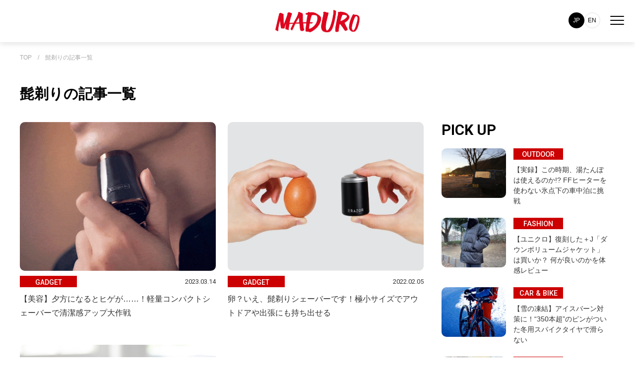

--- FILE ---
content_type: text/html; charset=utf-8
request_url: https://maduro-online.jp/tags/%E9%AB%AD%E5%89%83%E3%82%8A
body_size: 6761
content:












<!doctype html>

<html lang="ja">

  <head>
<!-- Google Tag Manager -->
<script>(function(w,d,s,l,i){w[l]=w[l]||[];w[l].push({'gtm.start':
new Date().getTime(),event:'gtm.js'});var f=d.getElementsByTagName(s)[0],
j=d.createElement(s),dl=l!='dataLayer'?'&l='+l:'';j.async=true;j.src=
'https://www.googletagmanager.com/gtm.js?id='+i+dl;f.parentNode.insertBefore(j,f);
})(window,document,'script','dataLayer','GTM-KJ982J9');</script>
<!-- End Google Tag Manager -->

    <!--i-mobileタグ-->
<script async src="https://securepubads.g.doubleclick.net/tag/js/gpt.js"></script>
<script>
  window.googletag = window.googletag || {cmd: []};
  googletag.cmd.push(function() {
    googletag.defineSlot('/9176203,22625356968/1764918', [[320, 50], [320, 100]], 'div-gpt-ad-1638868166880-0').addService(googletag.pubads());
    googletag.pubads().enableSingleRequest();
    googletag.pubads().collapseEmptyDivs(); //空のdivを閉じる
    googletag.enableServices();
  });
</script>
    <!-- headタグ内の上部に挿入されます -->
<!-- Global site tag (gtag.js) - Google Analytics -->
<script async src="https://www.googletagmanager.com/gtag/js?id=UA-118479478-2"></script>
<script>
  window.dataLayer = window.dataLayer || [];
  function gtag(){dataLayer.push(arguments);}
  gtag('js', new Date());
  gtag('config', 'UA-118479478-2');
</script>
    <meta charset="UTF-8">
    <meta name="format-detection" content="telephone=no">
    <meta name="viewport" content="width=device-width,initial-scale=1,user-scalable=no,maximum-scale=1" />
    <title>髭剃り | MADURO ONLINE（マデュロオンライン）</title>
    <link rel="stylesheet" href="//cdn.jsdelivr.net/fontawesome/4.7.0/css/font-awesome.min.css">
        <!--link rel="stylesheet" media="screen" href="https://cdn.clipkit.co/clipkit/stylesheets/application-1.0.css"-->
    <script src="https://cdn.clipkit.co/clipkit/javascripts/default-1.0.js"></script>
    <script src="https://ajax.googleapis.com/ajax/libs/jquery/3.5.1/jquery.min.js"></script>

    <link href="https://cdn.clipkit.co/tenants/1046/sites/favicons/000/000/001/square/0f1bdd1d-7a97-4b9f-bd13-b6a16af93fd9.png?1627533254" rel="shortcut icon" type="image/vnd.microsoft.icon">
    <link rel="apple-touch-icon" href="https://cdn.clipkit.co/tenants/1046/sites/touch_icons/000/000/001/square/47112a81-cd9a-430f-af3f-f2146c7014e1.png?1627533255">

    <link href="https://cdn.clipkit.co/tenants/1046/resources/assets/000/000/218/original/destyle.css?1684746410" rel="stylesheet">

    <link rel="preconnect" href="https://fonts.googleapis.com">
    <link rel="preconnect" href="https://fonts.gstatic.com" crossorigin>
    <link href="https://fonts.googleapis.com/css2?family=Roboto:wght@400;500;700&display=swap" rel="stylesheet">
    <link href="https: //fonts.googleapis.com/css2? family= Noto+Sans+JP:wght@400;500;700;900 & display=swap" rel="stylesheet">

    <link href="https://cdn.clipkit.co/tenants/1046/resources/assets/000/000/240/original/swiper-bundle.min.css?1684746418" rel="stylesheet">    

    <link href="https://cdn.clipkit.co/tenants/1046/resources/assets/000/000/262/original/sp.css?1742263454" rel="stylesheet" media="screen and (max-width:550px)">
    <link href="https://cdn.clipkit.co/tenants/1046/resources/assets/000/000/261/original/tablet.css?1692610906" rel="stylesheet" media="screen and (min-width:550px) and (max-width:1024px)">
    <link href="https://cdn.clipkit.co/tenants/1046/resources/assets/000/000/229/original/pc.css?1692612677" rel="stylesheet" media="screen and (min-width:1024px)">
    
    <link href="https://cdn.clipkit.co/tenants/1046/resources/assets/000/000/394/original/layout.css?1755832176" rel="stylesheet">
    
    
    
  <link rel="canonical" href="https://maduro-online.jp/tags/%E9%AB%AD%E5%89%83%E3%82%8A">
  <meta name="description" content="">
  <meta name="twitter:card" content="summary">
  <meta name="twitter:domain" content="maduro-online.jp">
  <meta name="twitter:title" content="髭剃り - MADURO ONLINE（マデュロオンライン）">
  <meta name="twitter:image" content="https://cdn.clipkit.co/clipkit/images/medium/missing.png">
  <meta name="twitter:description" content="">
  <meta property="og:site_name" content="MADURO ONLINE（マデュロオンライン）">
  <meta property="og:title" content="髭剃り">
  <meta property="og:description" content="">
  <meta property="og:type" content="website">
  <meta property="og:url" content="https://maduro-online.jp/tags/%E9%AB%AD%E5%89%83%E3%82%8A">
  <meta property="og:image" content="https://cdn.clipkit.co/clipkit/images/large/missing.png">

    <!-- headタグ内の下部に挿入されます -->



<script src="https://gacraft.jp/publish/maduro.js"></script>

  <meta name="csrf-param" content="authenticity_token" />
<meta name="csrf-token" content="-EahMzByIFCqfump0dinMweoDRsoL8b3TjGJEcDC7X7pqju3YkoN0d2kbOJncExnXBUIzbZgH7tcKIg436aTDQ" /><script>window.routing_root_path = '';
window.site_name = 'media';
I18n.defaultLocale = 'ja';
I18n.locale = 'ja';</script></head>
  


  <body id="body" class="list_page">

  

    
    <!--div class="c-w"-->
    <!-- Google Tag Manager (noscript) -->
    <noscript><iframe src="https://www.googletagmanager.com/ns.html?id=GTM-KJ982J9"
      height="0" width="0" style="display:none;visibility:hidden"></iframe></noscript>
      <!-- End Google Tag Manager (noscript) -->
      <div id="fb-root"></div>
        <script>(function(d, s, id) {
                var js, fjs = d.getElementsByTagName(s)[0];
                if (d.getElementById(id)) return;
                js = d.createElement(s); js.id = id;
                js.src = 'https://connect.facebook.net/ja_JP/sdk.js#xfbml=1&version=v3.0&autoLogAppEvents=1';
                fjs.parentNode.insertBefore(js, fjs);
            }(document, 'script', 'facebook-jssdk'));</script>
        <!-- Facebook Pixel Code -->
        <script>
          !function(f,b,e,v,n,t,s)
          {if(f.fbq)return;n=f.fbq=function(){n.callMethod?
              n.callMethod.apply(n,arguments):n.queue.push(arguments)};
              if(!f._fbq)f._fbq=n;n.push=n;n.loaded=!0;n.version='2.0';
              n.queue=[];t=b.createElement(e);t.async=!0;
              t.src=v;s=b.getElementsByTagName(e)[0];
              s.parentNode.insertBefore(t,s)}(window, document,'script',
              'https://connect.facebook.net/en_US/fbevents.js');
          fbq('init', '192075028333417');
          fbq('track', 'PageView');
                fbq('track', 'TOP');
        </script>
        <noscript><img height="1" width="1" style="display:none" src="https://www.facebook.com/tr?id=192075028333417&ev=PageView&noscript=1" /></noscript>
        <!-- End Facebook Pixel Code -->
    










<header id="header" class="wrapper">
  <div class="left_area"></div>

  <div class="logo">
  <div class="site-title">
      <a href="/"><img src="https://cdn.clipkit.co/tenants/1046/resources/assets/000/000/224/original/logo.svg?1684746412" alt="MADURO" id="logo"></a>
  </div>
  </div>


  <nav id="navi">
    <div class="navi_frame">

    <div class="search_menu">
      <form id="searchBox" action="/search" role="search">
        <input type="text" name="q" placeholder="キーワードを入力"><input type="image" src="https://cdn.clipkit.co/tenants/1046/resources/assets/000/000/233/original/search.svg?1684746416" value="検索" class="searchform__button">
      </form>
    </div>

    <ul class="category">
      <li><a href="/fashion" class="scale"><span><img src="https://cdn.clipkit.co/tenants/1046/resources/assets/000/000/207/original/category_fashion.png?1684746405"></span>FASHION</a></li>
      <li><a href="/outdoor" class="scale"><span><img src="https://cdn.clipkit.co/tenants/1046/resources/assets/000/000/212/original/category_outdoor.png?1684746408"></span>OUTDOOR</a></li>
      <li><a href="/culture" class="scale"><span><img src="https://cdn.clipkit.co/tenants/1046/resources/assets/000/000/362/original/category_culture.png?1741859147"></span>CULTURE</a></li>
      <li><a href="/car&bike" class="scale"><span><img src="https://cdn.clipkit.co/tenants/1046/resources/assets/000/000/247/original/category_car.png?1684746421"></span>CAR&nbsp;&amp;&nbsp;BIKE</a></li>
      <li><a href="/travel" class="scale"><span><img src="https://cdn.clipkit.co/tenants/1046/resources/assets/000/000/361/original/category_travel.png?1741859147"></span>TRAVEL</a></li>
      <li><a href="/dining" class="scale"><span><img src="https://cdn.clipkit.co/tenants/1046/resources/assets/000/000/248/original/category_dining.png?1684746421"></span>DINING</a></li>
      <li><a href="/life" class="scale"><span><img src="https://cdn.clipkit.co/tenants/1046/resources/assets/000/000/360/original/category_life2.png?1741859146"></span>LIFE</a></li>
      <li><a href="/gadget" class="scale"><span><img src="https://cdn.clipkit.co/tenants/1046/resources/assets/000/000/208/original/category_gadget.png?1684746406"></span>GADGET</a></li>    
      <li><a href="/golf" class="scale"><span><img src="https://cdn.clipkit.co/tenants/1046/resources/assets/000/000/363/original/category_golf.png?1741859147"></span>GOLF</a></li>    
    </ul>

    <div class="sub">
    <ul class="sns">
      <li><a href="https://twitter.com/maduro_online" ><img src="https://cdn.clipkit.co/tenants/1046/resources/assets/000/000/293/original/twitter.svg?1701914880" alt="twitter"></a></li>
      <li><a href="https://www.instagram.com/maduromagazine/?hl=ja" ><img src="https://cdn.clipkit.co/tenants/1046/resources/assets/000/000/221/original/instagram.svg?1684746411" alt="instagram"></a></li>
      <li><a href="https://www.pinterest.jp/maduro_online/" ><img src="https://cdn.clipkit.co/tenants/1046/resources/assets/000/000/230/original/pinterest.svg?1684746415" alt="pinterest"></a></li>
    </ul>

    </div>
    
		
      <div class="forSp">
        <div class="_head_lang">
			    <div class="_item"><span>JP</span></div>
			    <div class="_item"><a href="/en/">EN</a></div>
		    </div>
		  </div>
    
    
    </div>  
  </nav>

  <div class="main_menu">
	  
      <div class="forPc">
        <div class="_head_lang">
			    <div class="_item"><span>JP</span></div>
			    <div class="_item"><a href="/en/">EN</a></div>
		    </div>
		  </div>
		
    <div class="toggle_btn">
      <span></span>
      <span></span>
      <span></span>
    </div>
  </div>
  <div id="mask">
  </div>
</header>




    






  
  <main>
    <div id="pankuzu" class="wrapper"><span><a href="/" class="txt-limit">TOP</a>　/　<a href="/tags/%E9%AB%AD%E5%89%83%E3%82%8A" class="txt-limit">髭剃りの記事一覧</a></div>
    <div id="category_list" class="wrapper">
      <div class="category_list_title">
        <h2 class="search_result_cap ">髭剃りの記事一覧</h2>
      </div>
      <!-- second_entry_areaここから -->  
      <div class="second_entry_area">
        <!-- main_boxここから -->
        <div class="main_box">
          <div class="second_entry"><!-- second_entryここから -->  
            
            
              <ul>
                
                  
                  
                    <li class="second_entry_box scroll_up"><a href="/gadget/16250"><div class="second_entry_imgbox"><img src="https://cdn.clipkit.co/tenants/1046/articles/images/000/016/267/large/23f10479-3680-4d79-a6a4-173fd2a66239.jpg?1678509483" alt="【美容】夕方になるとヒゲが……！軽量コンパクトシェーバーで清潔感アップ大作戦"></div>
                      <div class="entry_title">
                        <div class="entry_label">GADGET</div>
                        <div class="entry_date">2023.03.14</div>
                        <div><span class="marker_bg"><span class="marker">【美容】夕方になるとヒゲが……！軽量コンパクトシェーバーで清潔感アップ大作戦</span></span></div>
                      </div></a>
                    </li>
                  
                
                  
                  
                    <li class="second_entry_box scroll_up"><a href="/gadget/12154"><div class="second_entry_imgbox"><img src="https://cdn.clipkit.co/tenants/1046/articles/images/000/012/161/large/5207f149-4d7f-4199-b49d-753bf60b5598.jpg?1643883745" alt="卵？いえ、髭剃りシェーバーです！極小サイズでアウトドアや出張にも持ち出せる"></div>
                      <div class="entry_title">
                        <div class="entry_label">GADGET</div>
                        <div class="entry_date">2022.02.05</div>
                        <div><span class="marker_bg"><span class="marker">卵？いえ、髭剃りシェーバーです！極小サイズでアウトドアや出張にも持ち出せる</span></span></div>
                      </div></a>
                    </li>
                  
                
                  
                  
                    <li class="second_entry_box scroll_up"><a href="/gadget/4013"><div class="second_entry_imgbox"><img src="https://cdn.clipkit.co/tenants/1046/articles/images/000/004/013/large/143cc270-91e6-43c6-bce5-cab23980d27a.jpg?1626683994" alt="シェーバーのお手入れ、ちゃんとしてる？シェーバー専用の除菌スタンドでいつでも清潔な髭剃りを！"></div>
                      <div class="entry_title">
                        <div class="entry_label">GADGET</div>
                        <div class="entry_date">2020.08.20</div>
                        <div><span class="marker_bg"><span class="marker">シェーバーのお手入れ、ちゃんとしてる？シェーバー専用の除菌スタンドでいつでも清潔な髭剃りを！</span></span></div>
                      </div></a>
                    </li>
                  
                
              </ul>
            <div class="clearfix paginate text-center"><div class="pull-right num-lines">3 件</div></div>
            
            
              

<!--div class="pager">
  <ul class="pager__items">
    
      <li class="pager__item current"><span class="has-prev"></span></li>
    
    <li class="pager__item--middle">1/1</li>
    
      <li class="pager__item current"><span class="has-next"></span></li>
    
  </ul>
</div-->

            
            
            
            
            
            
          </div><!-- second_entryここまで -->
        </div>
        <!-- main_boxここまで -->
        <!-- sub_boxここから -->
        <div class="sub_box">
          <h2 class="sub_box_caption">PICK UP</h2>
            <div id="recommend" class="recommend"><!-- recommendここから -->
              <ul>
                
                
                  
                    <a href="/outdoor/27026"><li class="recommend_entry_box scroll_up"><div class="recommend_entry_imgbox"><img src="https://cdn.clipkit.co/tenants/1046/articles/images/000/028/119/large/02b8bffe-130c-4e64-806c-509ef0f62a60.jpg?1769224785" alt="【実録】この時期、湯たんぽは使えるのか!? FFヒーターを使わない氷点下の車中泊に挑戦"></div>
                      <div class="entry_title">
                        <div class="entry_label">OUTDOOR</div>
                        <div class="entry_date"></div>
                        <div><span class="marker_bg"><span class="marker txt-limit-entry">【実録】この時期、湯たんぽは使えるのか!? FFヒーターを使わない氷点下の車中泊に挑戦</span></span></div>
                      </div>
                    </li></a>
                  
                
                  
                    <a href="/fashion/26699"><li class="recommend_entry_box scroll_up"><div class="recommend_entry_imgbox"><img src="https://cdn.clipkit.co/tenants/1046/articles/images/000/027/693/large/e2a0ec40-da76-477b-82c8-b60e4e30877a.jpg?1767575761" alt="【ユニクロ】復刻した＋J「ダウンボリュームジャケット」は買いか？ 何が良いのかを体感レビュー"></div>
                      <div class="entry_title">
                        <div class="entry_label">FASHION</div>
                        <div class="entry_date"></div>
                        <div><span class="marker_bg"><span class="marker txt-limit-entry">【ユニクロ】復刻した＋J「ダウンボリュームジャケット」は買いか？ 何が良いのかを体感レビュー</span></span></div>
                      </div>
                    </li></a>
                  
                
                  
                    <a href="/car&bike/news/26935"><li class="recommend_entry_box scroll_up"><div class="recommend_entry_imgbox"><img src="https://cdn.clipkit.co/tenants/1046/articles/images/000/028/003/large/cd76554e-a575-43fc-94f7-27013e1d7ba4.jpg?1768803149" alt="【雪の凍結】アイスバーン対策に！“350本超”のピンがついた冬用スパイクタイヤで滑らない"></div>
                      <div class="entry_title">
                        <div class="entry_label">CAR &amp; BIKE</div>
                        <div class="entry_date"></div>
                        <div><span class="marker_bg"><span class="marker txt-limit-entry">【雪の凍結】アイスバーン対策に！“350本超”のピンがついた冬用スパイクタイヤで滑らない</span></span></div>
                      </div>
                    </li></a>
                  
                
                  
                    <a href="/outdoor/26789"><li class="recommend_entry_box scroll_up"><div class="recommend_entry_imgbox"><img src="https://cdn.clipkit.co/tenants/1046/articles/images/000/027/832/large/44263444-9b4a-4e26-a8eb-65ae579b3ddf.jpg?1767944611" alt="【贅沢時間】相模原・座間エリアの老舗店の「みたらし団子」巡り"></div>
                      <div class="entry_title">
                        <div class="entry_label">OUTDOOR</div>
                        <div class="entry_date"></div>
                        <div><span class="marker_bg"><span class="marker txt-limit-entry">【贅沢時間】相模原・座間エリアの老舗店の「みたらし団子」巡り</span></span></div>
                      </div>
                    </li></a>
                  
                
                  
                    <a href="/outdoor/26837"><li class="recommend_entry_box scroll_up"><div class="recommend_entry_imgbox"><img src="https://cdn.clipkit.co/tenants/1046/articles/images/000/027/882/large/befa5de4-f055-49b0-ac7a-8bc380174b65.jpg?1768349152" alt="【地元民おすすめ】住宅街に現れる北の大地！「お食事処 おしゃまんべ」で驚きボリュームのジンギスカン定食を満喫"></div>
                      <div class="entry_title">
                        <div class="entry_label">OUTDOOR</div>
                        <div class="entry_date"></div>
                        <div><span class="marker_bg"><span class="marker txt-limit-entry">【地元民おすすめ】住宅街に現れる北の大地！「お食事処 おしゃまんべ」で驚きボリュームのジンギスカン定食を満喫</span></span></div>
                      </div>
                    </li></a>
                  
                
                  
                    <a href="/travel/26925"><li class="recommend_entry_box scroll_up"><div class="recommend_entry_imgbox"><img src="https://cdn.clipkit.co/tenants/1046/articles/images/000/027/993/large/1f2aa057-749d-4716-be2e-2fedbda00950.jpg?1768883024" alt="【腰痛に】飛行機移動の必需品かも「携帯腰用クッション」の姿勢をサポートが快適"></div>
                      <div class="entry_title">
                        <div class="entry_label">TRAVEL</div>
                        <div class="entry_date"></div>
                        <div><span class="marker_bg"><span class="marker txt-limit-entry">【腰痛に】飛行機移動の必需品かも「携帯腰用クッション」の姿勢をサポートが快適</span></span></div>
                      </div>
                    </li></a>
                  
                
                  
                    <a href="/outdoor/26777"><li class="recommend_entry_box scroll_up"><div class="recommend_entry_imgbox"><img src="https://cdn.clipkit.co/tenants/1046/articles/images/000/027/820/large/848f03df-c8bd-45d8-8dd8-ee06e9d060ba.jpg?1767917089" alt="【実用レポート】暖かくて快適！ 3COINSの「ドッグスリング」なら冬の抱っこ散歩にぴったり"></div>
                      <div class="entry_title">
                        <div class="entry_label">OUTDOOR</div>
                        <div class="entry_date"></div>
                        <div><span class="marker_bg"><span class="marker txt-limit-entry">【実用レポート】暖かくて快適！ 3COINSの「ドッグスリング」なら冬の抱っこ散歩にぴったり</span></span></div>
                      </div>
                    </li></a>
                  
                
                  
                    <a href="/car&bike/25869"><li class="recommend_entry_box scroll_up"><div class="recommend_entry_imgbox"><img src="https://cdn.clipkit.co/tenants/1046/articles/images/000/026/723/large/24ab2c97-d9c7-4d28-9098-c2cfc7dbe551.jpg?1763368355" alt="【インタビュー】バイクに囲まれる「憧れのガレージ」を手に入れた長澤勝美さんのガレージライフ"></div>
                      <div class="entry_title">
                        <div class="entry_label">CAR &amp; BIKE</div>
                        <div class="entry_date"></div>
                        <div><span class="marker_bg"><span class="marker txt-limit-entry">【インタビュー】バイクに囲まれる「憧れのガレージ」を手に入れた長澤勝美さんのガレージライフ</span></span></div>
                      </div>
                    </li></a>
                  
                
                  
                    <a href="/car&bike/25295"><li class="recommend_entry_box scroll_up"><div class="recommend_entry_imgbox"><img src="https://cdn.clipkit.co/tenants/1046/articles/images/000/025/978/large/2275b205-9eb7-4176-9f6d-080d56b324b9.jpg?1760581737" alt="みんなが知りたいオールシーズンタイヤ、ダンロップ「シンクロウェザー」のQ&amp;A"></div>
                      <div class="entry_title">
                        <div class="entry_label">CAR &amp; BIKE</div>
                        <div class="entry_date"></div>
                        <div><span class="marker_bg"><span class="marker txt-limit-entry">みんなが知りたいオールシーズンタイヤ、ダンロップ「シンクロウェザー」のQ&amp;A</span></span></div><div class="pr"><span>PR</span></div>
                      </div>
                    </li></a>
                  
                
                  
                    <a href="/car&bike/26376"><li class="recommend_entry_box scroll_up"><div class="recommend_entry_imgbox"><img src="https://cdn.clipkit.co/tenants/1046/articles/images/000/027/327/large/68f45d9c-22ef-4d97-8389-f1cb2839cf1b.jpg?1766028663" alt="希少で高価なクルマが目の前並び、走る！クルマ好きのための「房走祭 2025」レポート"></div>
                      <div class="entry_title">
                        <div class="entry_label">CAR &amp; BIKE</div>
                        <div class="entry_date"></div>
                        <div><span class="marker_bg"><span class="marker txt-limit-entry">希少で高価なクルマが目の前並び、走る！クルマ好きのための「房走祭 2025」レポート</span></span></div>
                      </div>
                    </li></a>
                  
                
              </ul>
            </div><!-- recommendここまで -->
        </div>
        <!-- sub_boxここまで -->
      </div><!--second_entry_areaここまで -->
      <div id="footer_category" class="wrapper"><!-- categoryここから -->
        <h2 class="footer_category_caption">CATEGORY</h2>
        <div id="category_menu" class="wrapper"><!-- category_menuここから -->
          <ul>
            <li><a href="/fashion"><img src="https://cdn.clipkit.co/tenants/1046/resources/assets/000/000/207/original/category_fashion.png?1684746405">FASHION</a></li>
            <li><a href="/outdoor"><img src="https://cdn.clipkit.co/tenants/1046/resources/assets/000/000/212/original/category_outdoor.png?1684746408">OUTDOOR</a></li>
            <li><a href="/culture"><img src="https://cdn.clipkit.co/tenants/1046/resources/assets/000/000/362/original/category_culture.png?1741859147">CULTURE</a></li>
            <li><a href="/car&bike"><img src="https://cdn.clipkit.co/tenants/1046/resources/assets/000/000/247/original/category_car.png?1684746421">CAR&nbsp;&amp;&nbsp;BIKE</a></li>
            <li><a href="/travel"><img src="https://cdn.clipkit.co/tenants/1046/resources/assets/000/000/361/original/category_travel.png?1741859147">TRAVEL</a></li>
            <li><a href="/dining"><img src="https://cdn.clipkit.co/tenants/1046/resources/assets/000/000/248/original/category_dining.png?1684746421">DINING</a></li>
            <li><a href="/life"><img src="https://cdn.clipkit.co/tenants/1046/resources/assets/000/000/360/original/category_life2.png?1741859146">LIFE</a></li>
            <li><a href="/gadget"><img src="https://cdn.clipkit.co/tenants/1046/resources/assets/000/000/208/original/category_gadget.png?1684746406">GADGET</a></li>
            <li><a href="/golf"><img src="https://cdn.clipkit.co/tenants/1046/resources/assets/000/000/363/original/category_golf.png?1741859147">GOLF</a></li>   
          </ul>  
        </div><!-- category_menuここまで -->
      </div><!-- footer_categoryここまで -->
    </div><!-- category_listここまで -->
  </main><!-- mainここまで -->
  
  


    
    
    <!--nav>
      <ul class="breadcrumbNav">
        
          <li itemprop="itemListElement" itemscope itemtype="http://schema.org/ListItem">
          	<a itemprop="item" href="/">
              <span>
                
                  Top
                  <span class="sr-only">MADURO ONLINE（マデュロオンライン）</span>
                
              </span>
            </a>
    		    <meta itemprop="position" content="1" />
          </li>
    	  
        
    	  <li itemprop="itemListElement" itemscope itemtype="http://schema.org/ListItem">
          <span itemprop="name">髭剃り</span>
          <meta itemprop="position" content="2" />
        </li>
      </ul>
    </nav-->
    
    










    <footer id="footer" class="wrapper">
      <ul class="sns">
        <li><a href="https://twitter.com/maduro_online" ><img src="https://cdn.clipkit.co/tenants/1046/resources/assets/000/000/293/original/twitter.svg?1701914880" alt="twitter"></a></li>
        <li><a href="https://www.instagram.com/maduromagazine/?hl=ja" ><img src="https://cdn.clipkit.co/tenants/1046/resources/assets/000/000/221/original/instagram.svg?1684746411" alt="instagram"></a></li>
        <li><a href="https://www.pinterest.jp/maduro_online/" ><img src="https://cdn.clipkit.co/tenants/1046/resources/assets/000/000/230/original/pinterest.svg?1684746415" alt="pinterest"></a></li>
      </ul>

      <ul class="menu">
        <li><a href="/rule" >利用規約</a></li>
        <li><a href="/privacy_policy" >プライバシーポリシー</a></li>
        <li><a href="/company" >運営会社</a></li>
        <li><a href="/contact" >お問い合わせ</a></li>
        <li><a href="/mediaguide" >媒体資料</a></li>
      </ul>
      <p class="copyright">&copy; MADURO ONLINE All Rights Reserved.</p>
    </footer>




    <script src="https://cdn.clipkit.co/tenants/1046/resources/assets/000/000/245/original/app.js?1684746420"></script>
    <script src="https://cdn.clipkit.co/tenants/1046/resources/assets/000/000/219/original/front.js?1684746411"></script>
    
      <script src="https://cdn.clipkit.co/tenants/1046/resources/assets/000/000/222/original/listindex.js?1684746411"></script>
    
    
    <!--/div-->
    
    
    <script src="https://cdn.jsdelivr.net/npm/swiper@9/swiper-bundle.min.js"></script>
    <script src="https://cdn.clipkit.co/tenants/1046/resources/assets/000/000/258/original/main.js?1684823423"></script>
    <script src="https://cdn.clipkit.co/tenants/1046/resources/assets/000/000/239/original/swiper.js?1684746418"></script>
  <script src="//cdn.clipkit.co/clipkit_assets/beacon-414f23f8ff2b763f9a6861cc093f7ad22529a6ba44cd8cf474410fb416eaa182.js" async="async" id="clipkit-beacon" data-page-type="tag" data-page-id="5180" data-domain="maduro-online.jp" data-url="/tags/%E9%AB%AD%E5%89%83%E3%82%8A" data-href="https://maduro-online.jp/media/beacon"></script><script async="async" data-label="saas" src="//b.clipkit.co/"></script>

<!--Clipkit(R) v14.24.2-20260128 Copyright (C) 2026 VECTOR Inc.-->

</body>
</html>







--- FILE ---
content_type: text/html; charset=utf-8
request_url: https://www.google.com/recaptcha/api2/aframe
body_size: 258
content:
<!DOCTYPE HTML><html><head><meta http-equiv="content-type" content="text/html; charset=UTF-8"></head><body><script nonce="vX-YETn6AB1E-ORWm2we1A">/** Anti-fraud and anti-abuse applications only. See google.com/recaptcha */ try{var clients={'sodar':'https://pagead2.googlesyndication.com/pagead/sodar?'};window.addEventListener("message",function(a){try{if(a.source===window.parent){var b=JSON.parse(a.data);var c=clients[b['id']];if(c){var d=document.createElement('img');d.src=c+b['params']+'&rc='+(localStorage.getItem("rc::a")?sessionStorage.getItem("rc::b"):"");window.document.body.appendChild(d);sessionStorage.setItem("rc::e",parseInt(sessionStorage.getItem("rc::e")||0)+1);localStorage.setItem("rc::h",'1769878735888');}}}catch(b){}});window.parent.postMessage("_grecaptcha_ready", "*");}catch(b){}</script></body></html>